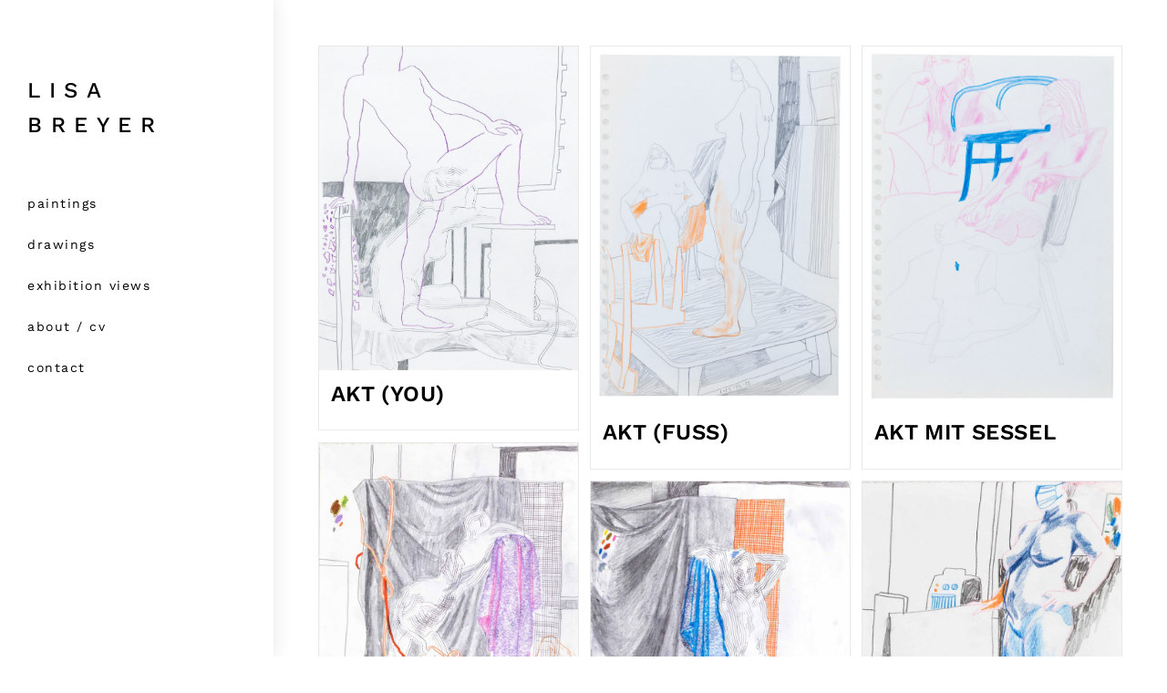

--- FILE ---
content_type: text/html; charset=UTF-8
request_url: https://lisabreyer.com/category/drawing/page/3/
body_size: 13657
content:
<!DOCTYPE html>
<html class="html" lang="de" prefix="og: https://ogp.me/ns#">
<head>
	<meta charset="UTF-8">
	<link rel="profile" href="https://gmpg.org/xfn/11">

		<style>img:is([sizes="auto" i], [sizes^="auto," i]) { contain-intrinsic-size: 3000px 1500px }</style>
	<meta name="viewport" content="width=device-width, initial-scale=1">
<!-- Suchmaschinen-Optimierung durch Rank Math PRO - https://rankmath.com/ -->
<title>drawing Archive | Seite 3 von 8 | Lisa Breyer</title>
<meta name="robots" content="index, follow, max-snippet:-1, max-video-preview:-1, max-image-preview:large"/>
<link rel="canonical" href="https://lisabreyer.com/category/drawing/page/3/" />
<link rel="prev" href="https://lisabreyer.com/category/drawing/page/2/" />
<link rel="next" href="https://lisabreyer.com/category/drawing/page/4/" />
<meta property="og:locale" content="de_DE" />
<meta property="og:type" content="article" />
<meta property="og:title" content="drawing Archive | Seite 3 von 8 | Lisa Breyer" />
<meta property="og:url" content="https://lisabreyer.com/category/drawing/page/3/" />
<meta property="og:site_name" content="Lisa Breyer artist website" />
<meta name="twitter:card" content="summary_large_image" />
<meta name="twitter:title" content="drawing Archive | Seite 3 von 8 | Lisa Breyer" />
<meta name="twitter:label1" content="Beiträge" />
<meta name="twitter:data1" content="71" />
<script type="application/ld+json" class="rank-math-schema">{"@context":"https://schema.org","@graph":[{"@type":"Person","@id":"https://lisabreyer.com/#person","name":"Lisa Breyer","url":"https://lisabreyer.com"},{"@type":"WebSite","@id":"https://lisabreyer.com/#website","url":"https://lisabreyer.com","name":"Lisa Breyer artist website","publisher":{"@id":"https://lisabreyer.com/#person"},"inLanguage":"de"},{"@type":"CollectionPage","@id":"https://lisabreyer.com/category/drawing/page/3/#webpage","url":"https://lisabreyer.com/category/drawing/page/3/","name":"drawing Archive | Seite 3 von 8 | Lisa Breyer","isPartOf":{"@id":"https://lisabreyer.com/#website"},"inLanguage":"de"}]}</script>
<!-- /Rank Math WordPress SEO Plugin -->

<link rel="alternate" type="application/rss+xml" title="Lisa Breyer &raquo; Feed" href="https://lisabreyer.com/feed/" />
<link rel="alternate" type="application/rss+xml" title="Lisa Breyer &raquo; Kommentar-Feed" href="https://lisabreyer.com/comments/feed/" />
<link rel="alternate" type="application/rss+xml" title="Lisa Breyer &raquo; drawing Kategorie-Feed" href="https://lisabreyer.com/category/drawing/feed/" />
<script>
window._wpemojiSettings = {"baseUrl":"https:\/\/s.w.org\/images\/core\/emoji\/16.0.1\/72x72\/","ext":".png","svgUrl":"https:\/\/s.w.org\/images\/core\/emoji\/16.0.1\/svg\/","svgExt":".svg","source":{"concatemoji":"https:\/\/lisabreyer.com\/wp-includes\/js\/wp-emoji-release.min.js?ver=6.8.3"}};
/*! This file is auto-generated */
!function(s,n){var o,i,e;function c(e){try{var t={supportTests:e,timestamp:(new Date).valueOf()};sessionStorage.setItem(o,JSON.stringify(t))}catch(e){}}function p(e,t,n){e.clearRect(0,0,e.canvas.width,e.canvas.height),e.fillText(t,0,0);var t=new Uint32Array(e.getImageData(0,0,e.canvas.width,e.canvas.height).data),a=(e.clearRect(0,0,e.canvas.width,e.canvas.height),e.fillText(n,0,0),new Uint32Array(e.getImageData(0,0,e.canvas.width,e.canvas.height).data));return t.every(function(e,t){return e===a[t]})}function u(e,t){e.clearRect(0,0,e.canvas.width,e.canvas.height),e.fillText(t,0,0);for(var n=e.getImageData(16,16,1,1),a=0;a<n.data.length;a++)if(0!==n.data[a])return!1;return!0}function f(e,t,n,a){switch(t){case"flag":return n(e,"\ud83c\udff3\ufe0f\u200d\u26a7\ufe0f","\ud83c\udff3\ufe0f\u200b\u26a7\ufe0f")?!1:!n(e,"\ud83c\udde8\ud83c\uddf6","\ud83c\udde8\u200b\ud83c\uddf6")&&!n(e,"\ud83c\udff4\udb40\udc67\udb40\udc62\udb40\udc65\udb40\udc6e\udb40\udc67\udb40\udc7f","\ud83c\udff4\u200b\udb40\udc67\u200b\udb40\udc62\u200b\udb40\udc65\u200b\udb40\udc6e\u200b\udb40\udc67\u200b\udb40\udc7f");case"emoji":return!a(e,"\ud83e\udedf")}return!1}function g(e,t,n,a){var r="undefined"!=typeof WorkerGlobalScope&&self instanceof WorkerGlobalScope?new OffscreenCanvas(300,150):s.createElement("canvas"),o=r.getContext("2d",{willReadFrequently:!0}),i=(o.textBaseline="top",o.font="600 32px Arial",{});return e.forEach(function(e){i[e]=t(o,e,n,a)}),i}function t(e){var t=s.createElement("script");t.src=e,t.defer=!0,s.head.appendChild(t)}"undefined"!=typeof Promise&&(o="wpEmojiSettingsSupports",i=["flag","emoji"],n.supports={everything:!0,everythingExceptFlag:!0},e=new Promise(function(e){s.addEventListener("DOMContentLoaded",e,{once:!0})}),new Promise(function(t){var n=function(){try{var e=JSON.parse(sessionStorage.getItem(o));if("object"==typeof e&&"number"==typeof e.timestamp&&(new Date).valueOf()<e.timestamp+604800&&"object"==typeof e.supportTests)return e.supportTests}catch(e){}return null}();if(!n){if("undefined"!=typeof Worker&&"undefined"!=typeof OffscreenCanvas&&"undefined"!=typeof URL&&URL.createObjectURL&&"undefined"!=typeof Blob)try{var e="postMessage("+g.toString()+"("+[JSON.stringify(i),f.toString(),p.toString(),u.toString()].join(",")+"));",a=new Blob([e],{type:"text/javascript"}),r=new Worker(URL.createObjectURL(a),{name:"wpTestEmojiSupports"});return void(r.onmessage=function(e){c(n=e.data),r.terminate(),t(n)})}catch(e){}c(n=g(i,f,p,u))}t(n)}).then(function(e){for(var t in e)n.supports[t]=e[t],n.supports.everything=n.supports.everything&&n.supports[t],"flag"!==t&&(n.supports.everythingExceptFlag=n.supports.everythingExceptFlag&&n.supports[t]);n.supports.everythingExceptFlag=n.supports.everythingExceptFlag&&!n.supports.flag,n.DOMReady=!1,n.readyCallback=function(){n.DOMReady=!0}}).then(function(){return e}).then(function(){var e;n.supports.everything||(n.readyCallback(),(e=n.source||{}).concatemoji?t(e.concatemoji):e.wpemoji&&e.twemoji&&(t(e.twemoji),t(e.wpemoji)))}))}((window,document),window._wpemojiSettings);
</script>
<style id='wp-emoji-styles-inline-css'>

	img.wp-smiley, img.emoji {
		display: inline !important;
		border: none !important;
		box-shadow: none !important;
		height: 1em !important;
		width: 1em !important;
		margin: 0 0.07em !important;
		vertical-align: -0.1em !important;
		background: none !important;
		padding: 0 !important;
	}
</style>
<link rel='stylesheet' id='wp-block-library-css' href='https://lisabreyer.com/wp-includes/css/dist/block-library/style.min.css?ver=6.8.3' media='all' />
<style id='wp-block-library-theme-inline-css'>
.wp-block-audio :where(figcaption){color:#555;font-size:13px;text-align:center}.is-dark-theme .wp-block-audio :where(figcaption){color:#ffffffa6}.wp-block-audio{margin:0 0 1em}.wp-block-code{border:1px solid #ccc;border-radius:4px;font-family:Menlo,Consolas,monaco,monospace;padding:.8em 1em}.wp-block-embed :where(figcaption){color:#555;font-size:13px;text-align:center}.is-dark-theme .wp-block-embed :where(figcaption){color:#ffffffa6}.wp-block-embed{margin:0 0 1em}.blocks-gallery-caption{color:#555;font-size:13px;text-align:center}.is-dark-theme .blocks-gallery-caption{color:#ffffffa6}:root :where(.wp-block-image figcaption){color:#555;font-size:13px;text-align:center}.is-dark-theme :root :where(.wp-block-image figcaption){color:#ffffffa6}.wp-block-image{margin:0 0 1em}.wp-block-pullquote{border-bottom:4px solid;border-top:4px solid;color:currentColor;margin-bottom:1.75em}.wp-block-pullquote cite,.wp-block-pullquote footer,.wp-block-pullquote__citation{color:currentColor;font-size:.8125em;font-style:normal;text-transform:uppercase}.wp-block-quote{border-left:.25em solid;margin:0 0 1.75em;padding-left:1em}.wp-block-quote cite,.wp-block-quote footer{color:currentColor;font-size:.8125em;font-style:normal;position:relative}.wp-block-quote:where(.has-text-align-right){border-left:none;border-right:.25em solid;padding-left:0;padding-right:1em}.wp-block-quote:where(.has-text-align-center){border:none;padding-left:0}.wp-block-quote.is-large,.wp-block-quote.is-style-large,.wp-block-quote:where(.is-style-plain){border:none}.wp-block-search .wp-block-search__label{font-weight:700}.wp-block-search__button{border:1px solid #ccc;padding:.375em .625em}:where(.wp-block-group.has-background){padding:1.25em 2.375em}.wp-block-separator.has-css-opacity{opacity:.4}.wp-block-separator{border:none;border-bottom:2px solid;margin-left:auto;margin-right:auto}.wp-block-separator.has-alpha-channel-opacity{opacity:1}.wp-block-separator:not(.is-style-wide):not(.is-style-dots){width:100px}.wp-block-separator.has-background:not(.is-style-dots){border-bottom:none;height:1px}.wp-block-separator.has-background:not(.is-style-wide):not(.is-style-dots){height:2px}.wp-block-table{margin:0 0 1em}.wp-block-table td,.wp-block-table th{word-break:normal}.wp-block-table :where(figcaption){color:#555;font-size:13px;text-align:center}.is-dark-theme .wp-block-table :where(figcaption){color:#ffffffa6}.wp-block-video :where(figcaption){color:#555;font-size:13px;text-align:center}.is-dark-theme .wp-block-video :where(figcaption){color:#ffffffa6}.wp-block-video{margin:0 0 1em}:root :where(.wp-block-template-part.has-background){margin-bottom:0;margin-top:0;padding:1.25em 2.375em}
</style>
<style id='classic-theme-styles-inline-css'>
/*! This file is auto-generated */
.wp-block-button__link{color:#fff;background-color:#32373c;border-radius:9999px;box-shadow:none;text-decoration:none;padding:calc(.667em + 2px) calc(1.333em + 2px);font-size:1.125em}.wp-block-file__button{background:#32373c;color:#fff;text-decoration:none}
</style>
<link rel='stylesheet' id='visual-portfolio-block-filter-by-category-css' href='https://lisabreyer.com/wp-content/plugins/visual-portfolio/build/gutenberg/blocks/filter-by-category/style.css?ver=1762824255' media='all' />
<link rel='stylesheet' id='visual-portfolio-block-pagination-css' href='https://lisabreyer.com/wp-content/plugins/visual-portfolio/build/gutenberg/blocks/pagination/style.css?ver=1762824255' media='all' />
<link rel='stylesheet' id='visual-portfolio-block-sort-css' href='https://lisabreyer.com/wp-content/plugins/visual-portfolio/build/gutenberg/blocks/sort/style.css?ver=1762824255' media='all' />
<style id='global-styles-inline-css'>
:root{--wp--preset--aspect-ratio--square: 1;--wp--preset--aspect-ratio--4-3: 4/3;--wp--preset--aspect-ratio--3-4: 3/4;--wp--preset--aspect-ratio--3-2: 3/2;--wp--preset--aspect-ratio--2-3: 2/3;--wp--preset--aspect-ratio--16-9: 16/9;--wp--preset--aspect-ratio--9-16: 9/16;--wp--preset--color--black: #000000;--wp--preset--color--cyan-bluish-gray: #abb8c3;--wp--preset--color--white: #ffffff;--wp--preset--color--pale-pink: #f78da7;--wp--preset--color--vivid-red: #cf2e2e;--wp--preset--color--luminous-vivid-orange: #ff6900;--wp--preset--color--luminous-vivid-amber: #fcb900;--wp--preset--color--light-green-cyan: #7bdcb5;--wp--preset--color--vivid-green-cyan: #00d084;--wp--preset--color--pale-cyan-blue: #8ed1fc;--wp--preset--color--vivid-cyan-blue: #0693e3;--wp--preset--color--vivid-purple: #9b51e0;--wp--preset--gradient--vivid-cyan-blue-to-vivid-purple: linear-gradient(135deg,rgba(6,147,227,1) 0%,rgb(155,81,224) 100%);--wp--preset--gradient--light-green-cyan-to-vivid-green-cyan: linear-gradient(135deg,rgb(122,220,180) 0%,rgb(0,208,130) 100%);--wp--preset--gradient--luminous-vivid-amber-to-luminous-vivid-orange: linear-gradient(135deg,rgba(252,185,0,1) 0%,rgba(255,105,0,1) 100%);--wp--preset--gradient--luminous-vivid-orange-to-vivid-red: linear-gradient(135deg,rgba(255,105,0,1) 0%,rgb(207,46,46) 100%);--wp--preset--gradient--very-light-gray-to-cyan-bluish-gray: linear-gradient(135deg,rgb(238,238,238) 0%,rgb(169,184,195) 100%);--wp--preset--gradient--cool-to-warm-spectrum: linear-gradient(135deg,rgb(74,234,220) 0%,rgb(151,120,209) 20%,rgb(207,42,186) 40%,rgb(238,44,130) 60%,rgb(251,105,98) 80%,rgb(254,248,76) 100%);--wp--preset--gradient--blush-light-purple: linear-gradient(135deg,rgb(255,206,236) 0%,rgb(152,150,240) 100%);--wp--preset--gradient--blush-bordeaux: linear-gradient(135deg,rgb(254,205,165) 0%,rgb(254,45,45) 50%,rgb(107,0,62) 100%);--wp--preset--gradient--luminous-dusk: linear-gradient(135deg,rgb(255,203,112) 0%,rgb(199,81,192) 50%,rgb(65,88,208) 100%);--wp--preset--gradient--pale-ocean: linear-gradient(135deg,rgb(255,245,203) 0%,rgb(182,227,212) 50%,rgb(51,167,181) 100%);--wp--preset--gradient--electric-grass: linear-gradient(135deg,rgb(202,248,128) 0%,rgb(113,206,126) 100%);--wp--preset--gradient--midnight: linear-gradient(135deg,rgb(2,3,129) 0%,rgb(40,116,252) 100%);--wp--preset--font-size--small: 13px;--wp--preset--font-size--medium: 20px;--wp--preset--font-size--large: 36px;--wp--preset--font-size--x-large: 42px;--wp--preset--spacing--20: 0.44rem;--wp--preset--spacing--30: 0.67rem;--wp--preset--spacing--40: 1rem;--wp--preset--spacing--50: 1.5rem;--wp--preset--spacing--60: 2.25rem;--wp--preset--spacing--70: 3.38rem;--wp--preset--spacing--80: 5.06rem;--wp--preset--shadow--natural: 6px 6px 9px rgba(0, 0, 0, 0.2);--wp--preset--shadow--deep: 12px 12px 50px rgba(0, 0, 0, 0.4);--wp--preset--shadow--sharp: 6px 6px 0px rgba(0, 0, 0, 0.2);--wp--preset--shadow--outlined: 6px 6px 0px -3px rgba(255, 255, 255, 1), 6px 6px rgba(0, 0, 0, 1);--wp--preset--shadow--crisp: 6px 6px 0px rgba(0, 0, 0, 1);}:where(.is-layout-flex){gap: 0.5em;}:where(.is-layout-grid){gap: 0.5em;}body .is-layout-flex{display: flex;}.is-layout-flex{flex-wrap: wrap;align-items: center;}.is-layout-flex > :is(*, div){margin: 0;}body .is-layout-grid{display: grid;}.is-layout-grid > :is(*, div){margin: 0;}:where(.wp-block-columns.is-layout-flex){gap: 2em;}:where(.wp-block-columns.is-layout-grid){gap: 2em;}:where(.wp-block-post-template.is-layout-flex){gap: 1.25em;}:where(.wp-block-post-template.is-layout-grid){gap: 1.25em;}.has-black-color{color: var(--wp--preset--color--black) !important;}.has-cyan-bluish-gray-color{color: var(--wp--preset--color--cyan-bluish-gray) !important;}.has-white-color{color: var(--wp--preset--color--white) !important;}.has-pale-pink-color{color: var(--wp--preset--color--pale-pink) !important;}.has-vivid-red-color{color: var(--wp--preset--color--vivid-red) !important;}.has-luminous-vivid-orange-color{color: var(--wp--preset--color--luminous-vivid-orange) !important;}.has-luminous-vivid-amber-color{color: var(--wp--preset--color--luminous-vivid-amber) !important;}.has-light-green-cyan-color{color: var(--wp--preset--color--light-green-cyan) !important;}.has-vivid-green-cyan-color{color: var(--wp--preset--color--vivid-green-cyan) !important;}.has-pale-cyan-blue-color{color: var(--wp--preset--color--pale-cyan-blue) !important;}.has-vivid-cyan-blue-color{color: var(--wp--preset--color--vivid-cyan-blue) !important;}.has-vivid-purple-color{color: var(--wp--preset--color--vivid-purple) !important;}.has-black-background-color{background-color: var(--wp--preset--color--black) !important;}.has-cyan-bluish-gray-background-color{background-color: var(--wp--preset--color--cyan-bluish-gray) !important;}.has-white-background-color{background-color: var(--wp--preset--color--white) !important;}.has-pale-pink-background-color{background-color: var(--wp--preset--color--pale-pink) !important;}.has-vivid-red-background-color{background-color: var(--wp--preset--color--vivid-red) !important;}.has-luminous-vivid-orange-background-color{background-color: var(--wp--preset--color--luminous-vivid-orange) !important;}.has-luminous-vivid-amber-background-color{background-color: var(--wp--preset--color--luminous-vivid-amber) !important;}.has-light-green-cyan-background-color{background-color: var(--wp--preset--color--light-green-cyan) !important;}.has-vivid-green-cyan-background-color{background-color: var(--wp--preset--color--vivid-green-cyan) !important;}.has-pale-cyan-blue-background-color{background-color: var(--wp--preset--color--pale-cyan-blue) !important;}.has-vivid-cyan-blue-background-color{background-color: var(--wp--preset--color--vivid-cyan-blue) !important;}.has-vivid-purple-background-color{background-color: var(--wp--preset--color--vivid-purple) !important;}.has-black-border-color{border-color: var(--wp--preset--color--black) !important;}.has-cyan-bluish-gray-border-color{border-color: var(--wp--preset--color--cyan-bluish-gray) !important;}.has-white-border-color{border-color: var(--wp--preset--color--white) !important;}.has-pale-pink-border-color{border-color: var(--wp--preset--color--pale-pink) !important;}.has-vivid-red-border-color{border-color: var(--wp--preset--color--vivid-red) !important;}.has-luminous-vivid-orange-border-color{border-color: var(--wp--preset--color--luminous-vivid-orange) !important;}.has-luminous-vivid-amber-border-color{border-color: var(--wp--preset--color--luminous-vivid-amber) !important;}.has-light-green-cyan-border-color{border-color: var(--wp--preset--color--light-green-cyan) !important;}.has-vivid-green-cyan-border-color{border-color: var(--wp--preset--color--vivid-green-cyan) !important;}.has-pale-cyan-blue-border-color{border-color: var(--wp--preset--color--pale-cyan-blue) !important;}.has-vivid-cyan-blue-border-color{border-color: var(--wp--preset--color--vivid-cyan-blue) !important;}.has-vivid-purple-border-color{border-color: var(--wp--preset--color--vivid-purple) !important;}.has-vivid-cyan-blue-to-vivid-purple-gradient-background{background: var(--wp--preset--gradient--vivid-cyan-blue-to-vivid-purple) !important;}.has-light-green-cyan-to-vivid-green-cyan-gradient-background{background: var(--wp--preset--gradient--light-green-cyan-to-vivid-green-cyan) !important;}.has-luminous-vivid-amber-to-luminous-vivid-orange-gradient-background{background: var(--wp--preset--gradient--luminous-vivid-amber-to-luminous-vivid-orange) !important;}.has-luminous-vivid-orange-to-vivid-red-gradient-background{background: var(--wp--preset--gradient--luminous-vivid-orange-to-vivid-red) !important;}.has-very-light-gray-to-cyan-bluish-gray-gradient-background{background: var(--wp--preset--gradient--very-light-gray-to-cyan-bluish-gray) !important;}.has-cool-to-warm-spectrum-gradient-background{background: var(--wp--preset--gradient--cool-to-warm-spectrum) !important;}.has-blush-light-purple-gradient-background{background: var(--wp--preset--gradient--blush-light-purple) !important;}.has-blush-bordeaux-gradient-background{background: var(--wp--preset--gradient--blush-bordeaux) !important;}.has-luminous-dusk-gradient-background{background: var(--wp--preset--gradient--luminous-dusk) !important;}.has-pale-ocean-gradient-background{background: var(--wp--preset--gradient--pale-ocean) !important;}.has-electric-grass-gradient-background{background: var(--wp--preset--gradient--electric-grass) !important;}.has-midnight-gradient-background{background: var(--wp--preset--gradient--midnight) !important;}.has-small-font-size{font-size: var(--wp--preset--font-size--small) !important;}.has-medium-font-size{font-size: var(--wp--preset--font-size--medium) !important;}.has-large-font-size{font-size: var(--wp--preset--font-size--large) !important;}.has-x-large-font-size{font-size: var(--wp--preset--font-size--x-large) !important;}
:where(.wp-block-post-template.is-layout-flex){gap: 1.25em;}:where(.wp-block-post-template.is-layout-grid){gap: 1.25em;}
:where(.wp-block-columns.is-layout-flex){gap: 2em;}:where(.wp-block-columns.is-layout-grid){gap: 2em;}
:root :where(.wp-block-pullquote){font-size: 1.5em;line-height: 1.6;}
:where(.wp-block-visual-portfolio-loop.is-layout-flex){gap: 1.25em;}:where(.wp-block-visual-portfolio-loop.is-layout-grid){gap: 1.25em;}
</style>
<link rel='stylesheet' id='font-awesome-css' href='https://lisabreyer.com/wp-content/themes/oceanwp/assets/fonts/fontawesome/css/all.min.css?ver=6.7.2' media='all' />
<link rel='stylesheet' id='simple-line-icons-css' href='https://lisabreyer.com/wp-content/themes/oceanwp/assets/css/third/simple-line-icons.min.css?ver=2.4.0' media='all' />
<link rel='stylesheet' id='oceanwp-style-css' href='https://lisabreyer.com/wp-content/themes/oceanwp/assets/css/style.min.css?ver=4.1.1' media='all' />
<link rel='stylesheet' id='oceanwp-hamburgers-css' href='https://lisabreyer.com/wp-content/themes/oceanwp/assets/css/third/hamburgers/hamburgers.min.css?ver=4.1.1' media='all' />
<link rel='stylesheet' id='oceanwp-3dx-css' href='https://lisabreyer.com/wp-content/themes/oceanwp/assets/css/third/hamburgers/types/3dx.css?ver=4.1.1' media='all' />
<link rel='stylesheet' id='oceanwp-spin-css' href='https://lisabreyer.com/wp-content/themes/oceanwp/assets/css/third/hamburgers/types/spin.css?ver=4.1.1' media='all' />
<link rel='stylesheet' id='ow-perfect-scrollbar-css' href='https://lisabreyer.com/wp-content/themes/oceanwp/assets/css/third/perfect-scrollbar.css?ver=1.5.0' media='all' />
<link rel='stylesheet' id='oceanwp-google-font-work-sans-css' href='https://lisabreyer.com/wp-content/uploads/oceanwp-webfonts-css/dac5c43b39d8b7d8e742d9daa784ab28.css?ver=6.8.3' media='all' />
<link rel='stylesheet' id='oe-widgets-style-css' href='https://lisabreyer.com/wp-content/plugins/ocean-extra/assets/css/widgets.css?ver=6.8.3' media='all' />
<link rel='stylesheet' id='oceanwp-custom-css' href='https://lisabreyer.com/wp-content/uploads/oceanwp/custom-style.css?ver=6.8.3' media='all' />
<link rel='stylesheet' id='embed-google-fonts-open-sans-css' href='https://lisabreyer.com/wp-content/embed-google-fonts/open-sans/_font.css?ver=local-2026-01' media='all' />
<link rel='stylesheet' id='embed-google-fonts-noto-serif-css' href='https://lisabreyer.com/wp-content/embed-google-fonts/noto-serif/_font.css?ver=local-2026-01' media='all' />
<script src="https://lisabreyer.com/wp-includes/js/jquery/jquery.min.js?ver=3.7.1" id="jquery-core-js"></script>
<script src="https://lisabreyer.com/wp-includes/js/jquery/jquery-migrate.min.js?ver=3.4.1" id="jquery-migrate-js"></script>
<link rel="https://api.w.org/" href="https://lisabreyer.com/wp-json/" /><link rel="alternate" title="JSON" type="application/json" href="https://lisabreyer.com/wp-json/wp/v2/categories/24" /><link rel="EditURI" type="application/rsd+xml" title="RSD" href="https://lisabreyer.com/xmlrpc.php?rsd" />
<meta name="generator" content="WordPress 6.8.3" />
<script type='text/javascript'>
/* <![CDATA[ */
var VPData = {"version":"3.4.1","pro":false,"__":{"couldnt_retrieve_vp":"Couldn't retrieve Visual Portfolio ID.","pswp_close":"Close (Esc)","pswp_share":"Share","pswp_fs":"Toggle fullscreen","pswp_zoom":"Zoom in\/out","pswp_prev":"Previous (arrow left)","pswp_next":"Next (arrow right)","pswp_share_fb":"Share on Facebook","pswp_share_tw":"Tweet","pswp_share_x":"X","pswp_share_pin":"Pin it","pswp_download":"Download","fancybox_close":"Close","fancybox_next":"Next","fancybox_prev":"Previous","fancybox_error":"The requested content cannot be loaded. <br \/> Please try again later.","fancybox_play_start":"Start slideshow","fancybox_play_stop":"Pause slideshow","fancybox_full_screen":"Full screen","fancybox_thumbs":"Thumbnails","fancybox_download":"Download","fancybox_share":"Share","fancybox_zoom":"Zoom"},"settingsPopupGallery":{"enable_on_wordpress_images":false,"vendor":"photoswipe","deep_linking":false,"deep_linking_url_to_share_images":false,"show_arrows":true,"show_counter":true,"show_zoom_button":true,"show_fullscreen_button":false,"show_share_button":false,"show_close_button":true,"show_thumbs":true,"show_download_button":false,"show_slideshow":false,"click_to_zoom":true,"restore_focus":true},"screenSizes":[320,576,768,992,1200]};
/* ]]> */
</script>
		<noscript>
			<style type="text/css">
				.vp-portfolio__preloader-wrap{display:none}.vp-portfolio__filter-wrap,.vp-portfolio__items-wrap,.vp-portfolio__pagination-wrap,.vp-portfolio__sort-wrap{opacity:1;visibility:visible}.vp-portfolio__item .vp-portfolio__item-img noscript+img,.vp-portfolio__thumbnails-wrap{display:none}
			</style>
		</noscript>
		<!-- Analytics by WP Statistics - https://wp-statistics.com -->
<meta name="generator" content="Elementor 3.34.1; features: additional_custom_breakpoints; settings: css_print_method-external, google_font-enabled, font_display-auto">
			<style>
				.e-con.e-parent:nth-of-type(n+4):not(.e-lazyloaded):not(.e-no-lazyload),
				.e-con.e-parent:nth-of-type(n+4):not(.e-lazyloaded):not(.e-no-lazyload) * {
					background-image: none !important;
				}
				@media screen and (max-height: 1024px) {
					.e-con.e-parent:nth-of-type(n+3):not(.e-lazyloaded):not(.e-no-lazyload),
					.e-con.e-parent:nth-of-type(n+3):not(.e-lazyloaded):not(.e-no-lazyload) * {
						background-image: none !important;
					}
				}
				@media screen and (max-height: 640px) {
					.e-con.e-parent:nth-of-type(n+2):not(.e-lazyloaded):not(.e-no-lazyload),
					.e-con.e-parent:nth-of-type(n+2):not(.e-lazyloaded):not(.e-no-lazyload) * {
						background-image: none !important;
					}
				}
			</style>
					<style type="text/css">
			/* If html does not have either class, do not show lazy loaded images. */
			html:not(.vp-lazyload-enabled):not(.js) .vp-lazyload {
				display: none;
			}
		</style>
		<script>
			document.documentElement.classList.add(
				'vp-lazyload-enabled'
			);
		</script>
		<script id="google_gtagjs" src="https://www.googletagmanager.com/gtag/js?id=G-LBCVF14G2J" async></script>
<script id="google_gtagjs-inline">
window.dataLayer = window.dataLayer || [];function gtag(){dataLayer.push(arguments);}gtag('js', new Date());gtag('config', 'G-LBCVF14G2J', {} );
</script>
<link rel="icon" href="https://lisabreyer.com/wp-content/uploads/2025/10/Element-6_120.png" sizes="32x32" />
<link rel="icon" href="https://lisabreyer.com/wp-content/uploads/2025/10/Element-6_120.png" sizes="192x192" />
<link rel="apple-touch-icon" href="https://lisabreyer.com/wp-content/uploads/2025/10/Element-6_120.png" />
<meta name="msapplication-TileImage" content="https://lisabreyer.com/wp-content/uploads/2025/10/Element-6_120.png" />
</head>

<body class="archive paged category category-drawing category-24 wp-embed-responsive paged-3 category-paged-3 wp-theme-oceanwp oceanwp-theme fullscreen-mobile vertical-header-style left-header no-header-border default-breakpoint content-full-width content-max-width page-header-disabled has-blog-grid has-fixed-footer elementor-default elementor-kit-437" itemscope="itemscope" itemtype="https://schema.org/Blog">

			<script>
			(function($) {
				if (!$) {
					return;
				}

				// Previously we added this code on Elementor pages only,
				// but sometimes Lightbox enabled globally and it still conflicting with our galleries.
				// if (!$('.elementor-page').length) {
				//     return;
				// }

				function addDataAttribute($items) {
					$items.find('.vp-portfolio__item a:not([data-elementor-open-lightbox])').each(function () {
						if (/\.(png|jpe?g|gif|svg|webp)(\?.*)?$/i.test(this.href)) {
							this.dataset.elementorOpenLightbox = 'no';
						}
					});
				}

				$(document).on('init.vpf', function(event, vpObject) {
					if ('vpf' !== event.namespace) {
						return;
					}

					addDataAttribute(vpObject.$item);
				});
				$(document).on('addItems.vpf', function(event, vpObject, $items) {
					if ('vpf' !== event.namespace) {
						return;
					}

					addDataAttribute($items);
				});
			})(window.jQuery);
		</script>
		
	
	<div id="outer-wrap" class="site clr">

		<a class="skip-link screen-reader-text" href="#main">Zum Inhalt springen</a>

		
		<div id="wrap" class="clr">

			
			
<header id="site-header" class="vertical-header has-shadow vh-left-logo clr" data-height="0" itemscope="itemscope" itemtype="https://schema.org/WPHeader" role="banner">

	
		

<div id="site-header-inner" class="clr container">

	

<div id="site-logo" class="clr" itemscope itemtype="https://schema.org/Brand" >

	
	<div id="site-logo-inner" class="clr">

						<a href="https://lisabreyer.com/" rel="home" class="site-title site-logo-text" >Lisa Breyer</a>
				
	</div><!-- #site-logo-inner -->

	
	
</div><!-- #site-logo -->


	
					<div id="site-navigation-wrap" class="clr">
			
			
			
			<nav id="site-navigation" class="navigation main-navigation clr" itemscope="itemscope" itemtype="https://schema.org/SiteNavigationElement" role="navigation" >

				<ul id="menu-main" class="main-menu dropdown-menu"><li id="menu-item-1570" class="menu-item menu-item-type-post_type menu-item-object-page menu-item-1570"><a href="https://lisabreyer.com/paintings/" class="menu-link"><span class="text-wrap">paintings</span></a></li><li id="menu-item-531" class="menu-item menu-item-type-post_type menu-item-object-page menu-item-531"><a href="https://lisabreyer.com/drawings/" class="menu-link"><span class="text-wrap">drawings</span></a></li><li id="menu-item-1302" class="menu-item menu-item-type-post_type menu-item-object-page menu-item-1302"><a href="https://lisabreyer.com/exhibition-views/" class="menu-link"><span class="text-wrap">exhibition views</span></a></li><li id="menu-item-14" class="menu-item menu-item-type-post_type menu-item-object-page menu-item-14"><a href="https://lisabreyer.com/about/" class="menu-link"><span class="text-wrap">about / cv</span></a></li><li id="menu-item-2906" class="menu-item menu-item-type-post_type menu-item-object-page menu-item-2906"><a href="https://lisabreyer.com/contact/" class="menu-link"><span class="text-wrap">contact</span></a></li></ul>
			</nav><!-- #site-navigation -->

			
			
					</div><!-- #site-navigation-wrap -->
			
		
	
		
		
		
		
	
	
	<div class="oceanwp-mobile-menu-icon clr mobile-right">

		
		
		
		<a href="https://lisabreyer.com/#mobile-menu-toggle" class="mobile-menu"  aria-label="Mobiles Menü">
							<div class="hamburger hamburger--3dx" aria-expanded="false" role="navigation">
					<div class="hamburger-box">
						<div class="hamburger-inner"></div>
					</div>
				</div>
						</a>

		
		
		
	</div><!-- #oceanwp-mobile-menu-navbar -->

	

	
<a href="https://lisabreyer.com/#vertical-header-toggle" class="vertical-toggle"><span class="screen-reader-text">Schalte den Button um, um das Menü aus- oder einzuklappen</span>
	<div class="hamburger hamburger--spin" >
		<div class="hamburger-box">
			<div class="hamburger-inner"></div>
		</div>
	</div>
</a>

</div>



		
		
</header><!-- #site-header -->


			
			<main id="main" class="site-main clr"  role="main">

				
	
	<div id="content-wrap" class="container clr">

		
		<div id="primary" class="content-area clr">

			
			<div id="content" class="site-content clr">

				
										<div id="blog-entries" class="entries clr oceanwp-row blog-masonry-grid">

							
							
								
								
	<article id="post-1178" class="blog-entry clr isotope-entry col span_1_of_3 col-1 grid-entry post-1178 post type-post status-publish format-standard has-post-thumbnail hentry category-paper category-36 category-akt category-drawing entry has-media">

		<div class="blog-entry-inner clr">

			
<div class="thumbnail">

	<a href="https://lisabreyer.com/akt-you/" class="thumbnail-link">

		<img fetchpriority="high" width="819" height="1024" src="https://lisabreyer.com/wp-content/uploads/2021/11/Akt-You-42x29cm-Drawing-2021-Lisa-Breyer_web-819x1024.jpg" class="attachment-large size-large wp-post-image" alt="Mehr über den Artikel erfahren Akt (You)" itemprop="image" decoding="async" srcset="https://lisabreyer.com/wp-content/uploads/2021/11/Akt-You-42x29cm-Drawing-2021-Lisa-Breyer_web-819x1024.jpg 819w, https://lisabreyer.com/wp-content/uploads/2021/11/Akt-You-42x29cm-Drawing-2021-Lisa-Breyer_web-240x300.jpg 240w, https://lisabreyer.com/wp-content/uploads/2021/11/Akt-You-42x29cm-Drawing-2021-Lisa-Breyer_web-768x960.jpg 768w, https://lisabreyer.com/wp-content/uploads/2021/11/Akt-You-42x29cm-Drawing-2021-Lisa-Breyer_web-1229x1536.jpg 1229w, https://lisabreyer.com/wp-content/uploads/2021/11/Akt-You-42x29cm-Drawing-2021-Lisa-Breyer_web-800x1000.jpg 800w, https://lisabreyer.com/wp-content/uploads/2021/11/Akt-You-42x29cm-Drawing-2021-Lisa-Breyer_web-500x625.jpg 500w, https://lisabreyer.com/wp-content/uploads/2021/11/Akt-You-42x29cm-Drawing-2021-Lisa-Breyer_web.jpg 1300w" sizes="(max-width: 819px) 100vw, 819px" />			<span class="overlay"></span>
			
	</a>

	
</div><!-- .thumbnail -->


<header class="blog-entry-header clr">
	<h2 class="blog-entry-title entry-title">
		<a href="https://lisabreyer.com/akt-you/"  rel="bookmark">Akt (You)</a>
	</h2><!-- .blog-entry-title -->
</header><!-- .blog-entry-header -->


			
		</div><!-- .blog-entry-inner -->

	</article><!-- #post-## -->

	
								
							
								
								
	<article id="post-1175" class="blog-entry clr isotope-entry col span_1_of_3 col-2 grid-entry post-1175 post type-post status-publish format-standard has-post-thumbnail hentry category-paper category-36 category-akt category-drawing entry has-media">

		<div class="blog-entry-inner clr">

			
<div class="thumbnail">

	<a href="https://lisabreyer.com/akt-fuss/" class="thumbnail-link">

		<img width="731" height="1024" src="https://lisabreyer.com/wp-content/uploads/2021/11/Akt-Fuss-29x20cm-2021-Lisa-Breyer_web-731x1024.jpg" class="attachment-large size-large wp-post-image" alt="Mehr über den Artikel erfahren Akt (Fuß)" itemprop="image" decoding="async" srcset="https://lisabreyer.com/wp-content/uploads/2021/11/Akt-Fuss-29x20cm-2021-Lisa-Breyer_web-731x1024.jpg 731w, https://lisabreyer.com/wp-content/uploads/2021/11/Akt-Fuss-29x20cm-2021-Lisa-Breyer_web-214x300.jpg 214w, https://lisabreyer.com/wp-content/uploads/2021/11/Akt-Fuss-29x20cm-2021-Lisa-Breyer_web-768x1076.jpg 768w, https://lisabreyer.com/wp-content/uploads/2021/11/Akt-Fuss-29x20cm-2021-Lisa-Breyer_web-1097x1536.jpg 1097w, https://lisabreyer.com/wp-content/uploads/2021/11/Akt-Fuss-29x20cm-2021-Lisa-Breyer_web-800x1120.jpg 800w, https://lisabreyer.com/wp-content/uploads/2021/11/Akt-Fuss-29x20cm-2021-Lisa-Breyer_web-500x700.jpg 500w, https://lisabreyer.com/wp-content/uploads/2021/11/Akt-Fuss-29x20cm-2021-Lisa-Breyer_web.jpg 1371w" sizes="(max-width: 731px) 100vw, 731px" />			<span class="overlay"></span>
			
	</a>

	
</div><!-- .thumbnail -->


<header class="blog-entry-header clr">
	<h2 class="blog-entry-title entry-title">
		<a href="https://lisabreyer.com/akt-fuss/"  rel="bookmark">Akt (Fuß)</a>
	</h2><!-- .blog-entry-title -->
</header><!-- .blog-entry-header -->


			
		</div><!-- .blog-entry-inner -->

	</article><!-- #post-## -->

	
								
							
								
								
	<article id="post-1171" class="blog-entry clr isotope-entry col span_1_of_3 col-3 grid-entry post-1171 post type-post status-publish format-standard has-post-thumbnail hentry category-paper category-36 category-akt category-drawing entry has-media">

		<div class="blog-entry-inner clr">

			
<div class="thumbnail">

	<a href="https://lisabreyer.com/akt-mit-sessel-2/" class="thumbnail-link">

		<img width="731" height="1024" src="https://lisabreyer.com/wp-content/uploads/2021/11/Akt-mit-Sessel-29x20cm-2021-Lisa-Breyer_web-731x1024.jpg" class="attachment-large size-large wp-post-image" alt="Mehr über den Artikel erfahren Akt mit Sessel" itemprop="image" decoding="async" srcset="https://lisabreyer.com/wp-content/uploads/2021/11/Akt-mit-Sessel-29x20cm-2021-Lisa-Breyer_web-731x1024.jpg 731w, https://lisabreyer.com/wp-content/uploads/2021/11/Akt-mit-Sessel-29x20cm-2021-Lisa-Breyer_web-214x300.jpg 214w, https://lisabreyer.com/wp-content/uploads/2021/11/Akt-mit-Sessel-29x20cm-2021-Lisa-Breyer_web-768x1076.jpg 768w, https://lisabreyer.com/wp-content/uploads/2021/11/Akt-mit-Sessel-29x20cm-2021-Lisa-Breyer_web-1097x1536.jpg 1097w, https://lisabreyer.com/wp-content/uploads/2021/11/Akt-mit-Sessel-29x20cm-2021-Lisa-Breyer_web-800x1120.jpg 800w, https://lisabreyer.com/wp-content/uploads/2021/11/Akt-mit-Sessel-29x20cm-2021-Lisa-Breyer_web-500x700.jpg 500w, https://lisabreyer.com/wp-content/uploads/2021/11/Akt-mit-Sessel-29x20cm-2021-Lisa-Breyer_web.jpg 1371w" sizes="(max-width: 731px) 100vw, 731px" />			<span class="overlay"></span>
			
	</a>

	
</div><!-- .thumbnail -->


<header class="blog-entry-header clr">
	<h2 class="blog-entry-title entry-title">
		<a href="https://lisabreyer.com/akt-mit-sessel-2/"  rel="bookmark">Akt mit Sessel</a>
	</h2><!-- .blog-entry-title -->
</header><!-- .blog-entry-header -->


			
		</div><!-- .blog-entry-inner -->

	</article><!-- #post-## -->

	
								
							
								
								
	<article id="post-1471" class="blog-entry clr isotope-entry col span_1_of_3 col-4 grid-entry post-1471 post type-post status-publish format-standard has-post-thumbnail hentry category-paper category-36 category-akt category-drawing entry has-media">

		<div class="blog-entry-inner clr">

			
<div class="thumbnail">

	<a href="https://lisabreyer.com/akt-mit-vorhang/" class="thumbnail-link">

		<img loading="lazy" width="721" height="1024" src="https://lisabreyer.com/wp-content/uploads/2022/10/Akt-mit-Vorhang-2021-42x29cm-Lisa-Breyer_web-721x1024.jpg" class="attachment-large size-large wp-post-image" alt="Mehr über den Artikel erfahren Akt mit Vorhang" itemprop="image" decoding="async" srcset="https://lisabreyer.com/wp-content/uploads/2022/10/Akt-mit-Vorhang-2021-42x29cm-Lisa-Breyer_web-721x1024.jpg 721w, https://lisabreyer.com/wp-content/uploads/2022/10/Akt-mit-Vorhang-2021-42x29cm-Lisa-Breyer_web-211x300.jpg 211w, https://lisabreyer.com/wp-content/uploads/2022/10/Akt-mit-Vorhang-2021-42x29cm-Lisa-Breyer_web-768x1091.jpg 768w, https://lisabreyer.com/wp-content/uploads/2022/10/Akt-mit-Vorhang-2021-42x29cm-Lisa-Breyer_web-1081x1536.jpg 1081w, https://lisabreyer.com/wp-content/uploads/2022/10/Akt-mit-Vorhang-2021-42x29cm-Lisa-Breyer_web-800x1136.jpg 800w, https://lisabreyer.com/wp-content/uploads/2022/10/Akt-mit-Vorhang-2021-42x29cm-Lisa-Breyer_web-500x710.jpg 500w, https://lisabreyer.com/wp-content/uploads/2022/10/Akt-mit-Vorhang-2021-42x29cm-Lisa-Breyer_web.jpg 1308w" sizes="(max-width: 721px) 100vw, 721px" />			<span class="overlay"></span>
			
	</a>

	
</div><!-- .thumbnail -->


<header class="blog-entry-header clr">
	<h2 class="blog-entry-title entry-title">
		<a href="https://lisabreyer.com/akt-mit-vorhang/"  rel="bookmark">Akt mit Vorhang</a>
	</h2><!-- .blog-entry-title -->
</header><!-- .blog-entry-header -->


			
		</div><!-- .blog-entry-inner -->

	</article><!-- #post-## -->

	
								
							
								
								
	<article id="post-1456" class="blog-entry clr isotope-entry col span_1_of_3 col-5 grid-entry post-1456 post type-post status-publish format-standard has-post-thumbnail hentry category-paper category-36 category-akt category-drawing entry has-media">

		<div class="blog-entry-inner clr">

			
<div class="thumbnail">

	<a href="https://lisabreyer.com/akt-mit-vorhang-2/" class="thumbnail-link">

		<img loading="lazy" width="720" height="1024" src="https://lisabreyer.com/wp-content/uploads/2022/10/Akt-mit-Vorhang-2-2021-42x29cm-Lisa-Breyer_web-720x1024.jpg" class="attachment-large size-large wp-post-image" alt="Mehr über den Artikel erfahren Akt mit Vorhang 2" itemprop="image" decoding="async" srcset="https://lisabreyer.com/wp-content/uploads/2022/10/Akt-mit-Vorhang-2-2021-42x29cm-Lisa-Breyer_web-720x1024.jpg 720w, https://lisabreyer.com/wp-content/uploads/2022/10/Akt-mit-Vorhang-2-2021-42x29cm-Lisa-Breyer_web-211x300.jpg 211w, https://lisabreyer.com/wp-content/uploads/2022/10/Akt-mit-Vorhang-2-2021-42x29cm-Lisa-Breyer_web-768x1093.jpg 768w, https://lisabreyer.com/wp-content/uploads/2022/10/Akt-mit-Vorhang-2-2021-42x29cm-Lisa-Breyer_web-1079x1536.jpg 1079w, https://lisabreyer.com/wp-content/uploads/2022/10/Akt-mit-Vorhang-2-2021-42x29cm-Lisa-Breyer_web-800x1138.jpg 800w, https://lisabreyer.com/wp-content/uploads/2022/10/Akt-mit-Vorhang-2-2021-42x29cm-Lisa-Breyer_web-500x711.jpg 500w, https://lisabreyer.com/wp-content/uploads/2022/10/Akt-mit-Vorhang-2-2021-42x29cm-Lisa-Breyer_web.jpg 1298w" sizes="(max-width: 720px) 100vw, 720px" />			<span class="overlay"></span>
			
	</a>

	
</div><!-- .thumbnail -->


<header class="blog-entry-header clr">
	<h2 class="blog-entry-title entry-title">
		<a href="https://lisabreyer.com/akt-mit-vorhang-2/"  rel="bookmark">Akt mit Vorhang 2</a>
	</h2><!-- .blog-entry-title -->
</header><!-- .blog-entry-header -->


			
		</div><!-- .blog-entry-inner -->

	</article><!-- #post-## -->

	
								
							
								
								
	<article id="post-1451" class="blog-entry clr isotope-entry col span_1_of_3 col-6 grid-entry post-1451 post type-post status-publish format-standard has-post-thumbnail hentry category-paper category-36 category-akt category-drawing entry has-media">

		<div class="blog-entry-inner clr">

			
<div class="thumbnail">

	<a href="https://lisabreyer.com/akt-heute/" class="thumbnail-link">

		<img loading="lazy" width="721" height="1024" src="https://lisabreyer.com/wp-content/uploads/2022/10/Akt-heute-2020-drawing-colored-pencil-on-paper-42x29-Lisa-Breyer-721x1024.jpg" class="attachment-large size-large wp-post-image" alt="Mehr über den Artikel erfahren Akt (heute)" itemprop="image" decoding="async" srcset="https://lisabreyer.com/wp-content/uploads/2022/10/Akt-heute-2020-drawing-colored-pencil-on-paper-42x29-Lisa-Breyer-721x1024.jpg 721w, https://lisabreyer.com/wp-content/uploads/2022/10/Akt-heute-2020-drawing-colored-pencil-on-paper-42x29-Lisa-Breyer-211x300.jpg 211w, https://lisabreyer.com/wp-content/uploads/2022/10/Akt-heute-2020-drawing-colored-pencil-on-paper-42x29-Lisa-Breyer-768x1091.jpg 768w, https://lisabreyer.com/wp-content/uploads/2022/10/Akt-heute-2020-drawing-colored-pencil-on-paper-42x29-Lisa-Breyer-1081x1536.jpg 1081w, https://lisabreyer.com/wp-content/uploads/2022/10/Akt-heute-2020-drawing-colored-pencil-on-paper-42x29-Lisa-Breyer-800x1136.jpg 800w, https://lisabreyer.com/wp-content/uploads/2022/10/Akt-heute-2020-drawing-colored-pencil-on-paper-42x29-Lisa-Breyer-500x710.jpg 500w, https://lisabreyer.com/wp-content/uploads/2022/10/Akt-heute-2020-drawing-colored-pencil-on-paper-42x29-Lisa-Breyer.jpg 1282w" sizes="(max-width: 721px) 100vw, 721px" />			<span class="overlay"></span>
			
	</a>

	
</div><!-- .thumbnail -->


<header class="blog-entry-header clr">
	<h2 class="blog-entry-title entry-title">
		<a href="https://lisabreyer.com/akt-heute/"  rel="bookmark">Akt (heute)</a>
	</h2><!-- .blog-entry-title -->
</header><!-- .blog-entry-header -->


			
		</div><!-- .blog-entry-inner -->

	</article><!-- #post-## -->

	
								
							
								
								
	<article id="post-1118" class="blog-entry clr isotope-entry col span_1_of_3 col-7 grid-entry post-1118 post type-post status-publish format-standard has-post-thumbnail hentry category-paper category-36 category-akt category-drawing entry has-media">

		<div class="blog-entry-inner clr">

			
<div class="thumbnail">

	<a href="https://lisabreyer.com/schoepfung-zwei-kelche/" class="thumbnail-link">

		<img loading="lazy" width="712" height="1024" src="https://lisabreyer.com/wp-content/uploads/2021/08/creation-2021-42x29-Lisa-Breyer_web-712x1024.jpg" class="attachment-large size-large wp-post-image" alt="Mehr über den Artikel erfahren Schöpfung (zwei Kelche)" itemprop="image" decoding="async" srcset="https://lisabreyer.com/wp-content/uploads/2021/08/creation-2021-42x29-Lisa-Breyer_web-712x1024.jpg 712w, https://lisabreyer.com/wp-content/uploads/2021/08/creation-2021-42x29-Lisa-Breyer_web-209x300.jpg 209w, https://lisabreyer.com/wp-content/uploads/2021/08/creation-2021-42x29-Lisa-Breyer_web-768x1104.jpg 768w, https://lisabreyer.com/wp-content/uploads/2021/08/creation-2021-42x29-Lisa-Breyer_web-1068x1536.jpg 1068w, https://lisabreyer.com/wp-content/uploads/2021/08/creation-2021-42x29-Lisa-Breyer_web-1424x2048.jpg 1424w, https://lisabreyer.com/wp-content/uploads/2021/08/creation-2021-42x29-Lisa-Breyer_web-800x1150.jpg 800w, https://lisabreyer.com/wp-content/uploads/2021/08/creation-2021-42x29-Lisa-Breyer_web-1400x2013.jpg 1400w, https://lisabreyer.com/wp-content/uploads/2021/08/creation-2021-42x29-Lisa-Breyer_web-1600x2300.jpg 1600w, https://lisabreyer.com/wp-content/uploads/2021/08/creation-2021-42x29-Lisa-Breyer_web-500x719.jpg 500w, https://lisabreyer.com/wp-content/uploads/2021/08/creation-2021-42x29-Lisa-Breyer_web-scaled.jpg 1781w" sizes="(max-width: 712px) 100vw, 712px" />			<span class="overlay"></span>
			
	</a>

	
</div><!-- .thumbnail -->


<header class="blog-entry-header clr">
	<h2 class="blog-entry-title entry-title">
		<a href="https://lisabreyer.com/schoepfung-zwei-kelche/"  rel="bookmark">Schöpfung (zwei Kelche)</a>
	</h2><!-- .blog-entry-title -->
</header><!-- .blog-entry-header -->


			
		</div><!-- .blog-entry-inner -->

	</article><!-- #post-## -->

	
								
							
								
								
	<article id="post-959" class="blog-entry clr isotope-entry col span_1_of_3 col-8 grid-entry post-959 post type-post status-publish format-standard has-post-thumbnail hentry category-paper category-23 category-akt category-drawing entry has-media">

		<div class="blog-entry-inner clr">

			
<div class="thumbnail">

	<a href="https://lisabreyer.com/zweimal/" class="thumbnail-link">

		<img loading="lazy" width="724" height="1024" src="https://lisabreyer.com/wp-content/uploads/2021/04/zweimal-2021-42x29cm-Lisa-Breyer_web_w-724x1024.jpg" class="attachment-large size-large wp-post-image" alt="Mehr über den Artikel erfahren Zweimal" itemprop="image" decoding="async" srcset="https://lisabreyer.com/wp-content/uploads/2021/04/zweimal-2021-42x29cm-Lisa-Breyer_web_w-724x1024.jpg 724w, https://lisabreyer.com/wp-content/uploads/2021/04/zweimal-2021-42x29cm-Lisa-Breyer_web_w-212x300.jpg 212w, https://lisabreyer.com/wp-content/uploads/2021/04/zweimal-2021-42x29cm-Lisa-Breyer_web_w-768x1086.jpg 768w, https://lisabreyer.com/wp-content/uploads/2021/04/zweimal-2021-42x29cm-Lisa-Breyer_web_w-800x1131.jpg 800w, https://lisabreyer.com/wp-content/uploads/2021/04/zweimal-2021-42x29cm-Lisa-Breyer_web_w-500x707.jpg 500w, https://lisabreyer.com/wp-content/uploads/2021/04/zweimal-2021-42x29cm-Lisa-Breyer_web_w-1086x1536.jpg 1086w, https://lisabreyer.com/wp-content/uploads/2021/04/zweimal-2021-42x29cm-Lisa-Breyer_web_w.jpg 1200w" sizes="(max-width: 724px) 100vw, 724px" />			<span class="overlay"></span>
			
	</a>

	
</div><!-- .thumbnail -->


<header class="blog-entry-header clr">
	<h2 class="blog-entry-title entry-title">
		<a href="https://lisabreyer.com/zweimal/"  rel="bookmark">Zweimal</a>
	</h2><!-- .blog-entry-title -->
</header><!-- .blog-entry-header -->


			
		</div><!-- .blog-entry-inner -->

	</article><!-- #post-## -->

	
								
							
								
								
	<article id="post-955" class="blog-entry clr isotope-entry col span_1_of_3 col-9 grid-entry post-955 post type-post status-publish format-standard has-post-thumbnail hentry category-paper category-23 category-akt category-drawing entry has-media">

		<div class="blog-entry-inner clr">

			
<div class="thumbnail">

	<a href="https://lisabreyer.com/akt-keep-it-simple/" class="thumbnail-link">

		<img loading="lazy" width="727" height="1024" src="https://lisabreyer.com/wp-content/uploads/2021/04/Keep-it-simple-2020-29x21-Lisa-Breyer_web_w-727x1024.jpg" class="attachment-large size-large wp-post-image" alt="Mehr über den Artikel erfahren Akt (Keep It Simple)" itemprop="image" decoding="async" srcset="https://lisabreyer.com/wp-content/uploads/2021/04/Keep-it-simple-2020-29x21-Lisa-Breyer_web_w-727x1024.jpg 727w, https://lisabreyer.com/wp-content/uploads/2021/04/Keep-it-simple-2020-29x21-Lisa-Breyer_web_w-213x300.jpg 213w, https://lisabreyer.com/wp-content/uploads/2021/04/Keep-it-simple-2020-29x21-Lisa-Breyer_web_w-768x1082.jpg 768w, https://lisabreyer.com/wp-content/uploads/2021/04/Keep-it-simple-2020-29x21-Lisa-Breyer_web_w-800x1127.jpg 800w, https://lisabreyer.com/wp-content/uploads/2021/04/Keep-it-simple-2020-29x21-Lisa-Breyer_web_w-500x704.jpg 500w, https://lisabreyer.com/wp-content/uploads/2021/04/Keep-it-simple-2020-29x21-Lisa-Breyer_web_w-1091x1536.jpg 1091w, https://lisabreyer.com/wp-content/uploads/2021/04/Keep-it-simple-2020-29x21-Lisa-Breyer_web_w.jpg 1200w" sizes="(max-width: 727px) 100vw, 727px" />			<span class="overlay"></span>
			
	</a>

	
</div><!-- .thumbnail -->


<header class="blog-entry-header clr">
	<h2 class="blog-entry-title entry-title">
		<a href="https://lisabreyer.com/akt-keep-it-simple/"  rel="bookmark">Akt (Keep It Simple)</a>
	</h2><!-- .blog-entry-title -->
</header><!-- .blog-entry-header -->


			
		</div><!-- .blog-entry-inner -->

	</article><!-- #post-## -->

	
								
							
								
								
	<article id="post-950" class="blog-entry clr isotope-entry col span_1_of_3 col-10 grid-entry post-950 post type-post status-publish format-standard has-post-thumbnail hentry category-paper category-23 category-akt category-drawing entry has-media">

		<div class="blog-entry-inner clr">

			
<div class="thumbnail">

	<a href="https://lisabreyer.com/akt-beinahe/" class="thumbnail-link">

		<img loading="lazy" width="720" height="1024" src="https://lisabreyer.com/wp-content/uploads/2021/04/Akt-Beinahe-2020-42x29cm-Lisa-Breyer_web_w-720x1024.jpg" class="attachment-large size-large wp-post-image" alt="Mehr über den Artikel erfahren Akt (Beinahe)" itemprop="image" decoding="async" srcset="https://lisabreyer.com/wp-content/uploads/2021/04/Akt-Beinahe-2020-42x29cm-Lisa-Breyer_web_w-720x1024.jpg 720w, https://lisabreyer.com/wp-content/uploads/2021/04/Akt-Beinahe-2020-42x29cm-Lisa-Breyer_web_w-211x300.jpg 211w, https://lisabreyer.com/wp-content/uploads/2021/04/Akt-Beinahe-2020-42x29cm-Lisa-Breyer_web_w-768x1092.jpg 768w, https://lisabreyer.com/wp-content/uploads/2021/04/Akt-Beinahe-2020-42x29cm-Lisa-Breyer_web_w-800x1137.jpg 800w, https://lisabreyer.com/wp-content/uploads/2021/04/Akt-Beinahe-2020-42x29cm-Lisa-Breyer_web_w-500x711.jpg 500w, https://lisabreyer.com/wp-content/uploads/2021/04/Akt-Beinahe-2020-42x29cm-Lisa-Breyer_web_w-1080x1536.jpg 1080w, https://lisabreyer.com/wp-content/uploads/2021/04/Akt-Beinahe-2020-42x29cm-Lisa-Breyer_web_w.jpg 1200w" sizes="(max-width: 720px) 100vw, 720px" />			<span class="overlay"></span>
			
	</a>

	
</div><!-- .thumbnail -->


<header class="blog-entry-header clr">
	<h2 class="blog-entry-title entry-title">
		<a href="https://lisabreyer.com/akt-beinahe/"  rel="bookmark">Akt (Beinahe)</a>
	</h2><!-- .blog-entry-title -->
</header><!-- .blog-entry-header -->


			
		</div><!-- .blog-entry-inner -->

	</article><!-- #post-## -->

	
								
							
						</div><!-- #blog-entries -->

							<div class="oceanwp-pagination clr"><ul class='page-numbers'>
	<li><a class="prev page-numbers" href="https://lisabreyer.com/category/drawing/page/2/"><span class="screen-reader-text">Gehe zur vorherigen Seite</span><i class=" fa fa-angle-left" aria-hidden="true" role="img"></i></a></li>
	<li><a class="page-numbers" href="https://lisabreyer.com/category/drawing/page/1/">1</a></li>
	<li><a class="page-numbers" href="https://lisabreyer.com/category/drawing/page/2/">2</a></li>
	<li><span aria-current="page" class="page-numbers current">3</span></li>
	<li><a class="page-numbers" href="https://lisabreyer.com/category/drawing/page/4/">4</a></li>
	<li><a class="page-numbers" href="https://lisabreyer.com/category/drawing/page/5/">5</a></li>
	<li><a class="page-numbers" href="https://lisabreyer.com/category/drawing/page/6/">6</a></li>
	<li><span class="page-numbers dots">&hellip;</span></li>
	<li><a class="page-numbers" href="https://lisabreyer.com/category/drawing/page/8/">8</a></li>
	<li><a class="next page-numbers" href="https://lisabreyer.com/category/drawing/page/4/"><span class="screen-reader-text">Gehe zur nächsten Seite</span><i class=" fa fa-angle-right" aria-hidden="true" role="img"></i></a></li>
</ul>
</div>
					
				
			</div><!-- #content -->

			
		</div><!-- #primary -->

		
	</div><!-- #content-wrap -->

	

	</main><!-- #main -->

	
	
	
		
<footer id="footer" class="site-footer" itemscope="itemscope" itemtype="https://schema.org/WPFooter" role="contentinfo">

	
	<div id="footer-inner" class="clr">

		

<div id="footer-widgets" class="oceanwp-row clr">

	
	<div class="footer-widgets-inner container">

					<div class="footer-box span_1_of_1 col col-1">
				<div id="block-4" class="footer-widget widget_block widget_text clr">
<p><a href="https://lisabreyer.com/contact/"><strong>contact</strong></a> for more information about the artworks.</p>
</div><div id="block-5" class="footer-widget widget_block widget_text clr">
<p>follow <a href="https://bsky.app/profile/lisabreyer.bsky.social" target="_blank" rel="noreferrer noopener">@lisabreyer.bsky.social</a> on bluesky and <a href="https://www.instagram.com/lisa__breyer/">@lisa__breyer</a> on instagram. </p>
</div>			</div><!-- .footer-one-box -->

			
			
			
			
	</div><!-- .container -->

	
</div><!-- #footer-widgets -->



<div id="footer-bottom" class="clr">

	
	<div id="footer-bottom-inner" class="container clr">

		
			<div id="footer-bottom-menu" class="navigation clr">

				<div class="menu-footer-container"><ul id="menu-footer" class="menu"><li id="menu-item-79" class="menu-item menu-item-type-post_type menu-item-object-page menu-item-79"><a href="https://lisabreyer.com/impressum/">Impressum</a></li>
<li id="menu-item-80" class="menu-item menu-item-type-post_type menu-item-object-page menu-item-privacy-policy menu-item-80"><a rel="privacy-policy" href="https://lisabreyer.com/datenschutzerklaerung/">Datenschutzerklärung</a></li>
</ul></div>
			</div><!-- #footer-bottom-menu -->

			
		
			<div id="copyright" class="clr" role="contentinfo">
				Copyright 2026 Lisa Breyer			</div><!-- #copyright -->

			
	</div><!-- #footer-bottom-inner -->

	
</div><!-- #footer-bottom -->


	</div><!-- #footer-inner -->

	
</footer><!-- #footer -->

	
	
</div><!-- #wrap -->


</div><!-- #outer-wrap -->



<a aria-label="Zum Seitenanfang scrollen" href="#" id="scroll-top" class="scroll-top-right"><i class=" fa fa-angle-up" aria-hidden="true" role="img"></i></a>




<div id="mobile-fullscreen" class="clr" >

	<div id="mobile-fullscreen-inner" class="clr">

		<a href="https://lisabreyer.com/#mobile-fullscreen-menu" class="close" aria-label="Mobile-Menü schließen" >
			<div class="close-icon-wrap">
				<div class="close-icon-inner"></div>
			</div>
		</a>

		<nav class="clr" itemscope="itemscope" itemtype="https://schema.org/SiteNavigationElement" role="navigation">

			<ul id="menu-main-1" class="fs-dropdown-menu"><li class="menu-item menu-item-type-post_type menu-item-object-page menu-item-1570"><a href="https://lisabreyer.com/paintings/">paintings</a></li>
<li class="menu-item menu-item-type-post_type menu-item-object-page menu-item-531"><a href="https://lisabreyer.com/drawings/">drawings</a></li>
<li class="menu-item menu-item-type-post_type menu-item-object-page menu-item-1302"><a href="https://lisabreyer.com/exhibition-views/">exhibition views</a></li>
<li class="menu-item menu-item-type-post_type menu-item-object-page menu-item-14"><a href="https://lisabreyer.com/about/">about / cv</a></li>
<li class="menu-item menu-item-type-post_type menu-item-object-page menu-item-2906"><a href="https://lisabreyer.com/contact/">contact</a></li>
</ul>
		</nav>

	</div>

</div>

<script type="speculationrules">
{"prefetch":[{"source":"document","where":{"and":[{"href_matches":"\/*"},{"not":{"href_matches":["\/wp-*.php","\/wp-admin\/*","\/wp-content\/uploads\/*","\/wp-content\/*","\/wp-content\/plugins\/*","\/wp-content\/themes\/oceanwp\/*","\/*\\?(.+)"]}},{"not":{"selector_matches":"a[rel~=\"nofollow\"]"}},{"not":{"selector_matches":".no-prefetch, .no-prefetch a"}}]},"eagerness":"conservative"}]}
</script>
			<script>
				const lazyloadRunObserver = () => {
					const lazyloadBackgrounds = document.querySelectorAll( `.e-con.e-parent:not(.e-lazyloaded)` );
					const lazyloadBackgroundObserver = new IntersectionObserver( ( entries ) => {
						entries.forEach( ( entry ) => {
							if ( entry.isIntersecting ) {
								let lazyloadBackground = entry.target;
								if( lazyloadBackground ) {
									lazyloadBackground.classList.add( 'e-lazyloaded' );
								}
								lazyloadBackgroundObserver.unobserve( entry.target );
							}
						});
					}, { rootMargin: '200px 0px 200px 0px' } );
					lazyloadBackgrounds.forEach( ( lazyloadBackground ) => {
						lazyloadBackgroundObserver.observe( lazyloadBackground );
					} );
				};
				const events = [
					'DOMContentLoaded',
					'elementor/lazyload/observe',
				];
				events.forEach( ( event ) => {
					document.addEventListener( event, lazyloadRunObserver );
				} );
			</script>
			<script src="https://lisabreyer.com/wp-includes/js/imagesloaded.min.js?ver=5.0.0" id="imagesloaded-js"></script>
<script id="oceanwp-main-js-extra">
var oceanwpLocalize = {"nonce":"0cf2589f10","isRTL":"","menuSearchStyle":"disabled","mobileMenuSearchStyle":"disabled","sidrSource":null,"sidrDisplace":"1","sidrSide":"left","sidrDropdownTarget":"link","verticalHeaderTarget":"icon","customScrollOffset":"0","customSelects":".woocommerce-ordering .orderby, #dropdown_product_cat, .widget_categories select, .widget_archive select, .single-product .variations_form .variations select","loadMoreLoadingText":"Loading...","ajax_url":"https:\/\/lisabreyer.com\/wp-admin\/admin-ajax.php","oe_mc_wpnonce":"a1dce60d07"};
</script>
<script src="https://lisabreyer.com/wp-content/themes/oceanwp/assets/js/theme.min.js?ver=4.1.1" id="oceanwp-main-js"></script>
<script src="https://lisabreyer.com/wp-content/themes/oceanwp/assets/js/vendors/isotope.pkgd.min.js?ver=3.0.6" id="ow-isotop-js"></script>
<script src="https://lisabreyer.com/wp-content/themes/oceanwp/assets/js/blog-masonry.min.js?ver=4.1.1" id="oceanwp-blog-masonry-js"></script>
<script src="https://lisabreyer.com/wp-content/themes/oceanwp/assets/js/vendors/perfect-scrollbar.min.js?ver=4.1.1" id="ow-perfect-scrollbar-js"></script>
<script src="https://lisabreyer.com/wp-content/themes/oceanwp/assets/js/vertical-header.min.js?ver=4.1.1" id="oceanwp-vertical-header-js"></script>
<script src="https://lisabreyer.com/wp-content/themes/oceanwp/assets/js/full-screen-mobile-menu.min.js?ver=4.1.1" id="oceanwp-full-screen-mobile-menu-js"></script>
<script src="https://lisabreyer.com/wp-content/themes/oceanwp/assets/js/vendors/magnific-popup.min.js?ver=4.1.1" id="ow-magnific-popup-js"></script>
<script src="https://lisabreyer.com/wp-content/themes/oceanwp/assets/js/ow-lightbox.min.js?ver=4.1.1" id="oceanwp-lightbox-js"></script>
<script src="https://lisabreyer.com/wp-content/themes/oceanwp/assets/js/vendors/flickity.pkgd.min.js?ver=4.1.1" id="ow-flickity-js"></script>
<script src="https://lisabreyer.com/wp-content/themes/oceanwp/assets/js/ow-slider.min.js?ver=4.1.1" id="oceanwp-slider-js"></script>
<script src="https://lisabreyer.com/wp-content/themes/oceanwp/assets/js/scroll-effect.min.js?ver=4.1.1" id="oceanwp-scroll-effect-js"></script>
<script src="https://lisabreyer.com/wp-content/themes/oceanwp/assets/js/scroll-top.min.js?ver=4.1.1" id="oceanwp-scroll-top-js"></script>
<script src="https://lisabreyer.com/wp-content/themes/oceanwp/assets/js/select.min.js?ver=4.1.1" id="oceanwp-select-js"></script>
<script id="flickr-widget-script-js-extra">
var flickrWidgetParams = {"widgets":[]};
</script>
<script src="https://lisabreyer.com/wp-content/plugins/ocean-extra/includes/widgets/js/flickr.min.js?ver=6.8.3" id="flickr-widget-script-js"></script>
<script id="wp-statistics-tracker-js-extra">
var WP_Statistics_Tracker_Object = {"requestUrl":"https:\/\/lisabreyer.com\/wp-json\/wp-statistics\/v2","ajaxUrl":"https:\/\/lisabreyer.com\/wp-admin\/admin-ajax.php","hitParams":{"wp_statistics_hit":1,"source_type":"category","source_id":24,"search_query":"","signature":"e37fee178cfde1966e534ade65e0fb08","endpoint":"hit"},"option":{"dntEnabled":"1","bypassAdBlockers":false,"consentIntegration":{"name":null,"status":[]},"isPreview":false,"userOnline":false,"trackAnonymously":false,"isWpConsentApiActive":false,"consentLevel":"functional"},"isLegacyEventLoaded":"","customEventAjaxUrl":"https:\/\/lisabreyer.com\/wp-admin\/admin-ajax.php?action=wp_statistics_custom_event&nonce=c11307b89f","onlineParams":{"wp_statistics_hit":1,"source_type":"category","source_id":24,"search_query":"","signature":"e37fee178cfde1966e534ade65e0fb08","action":"wp_statistics_online_check"},"jsCheckTime":"60000"};
</script>
<script src="https://lisabreyer.com/wp-content/plugins/wp-statistics/assets/js/tracker.js?ver=14.16" id="wp-statistics-tracker-js"></script>
<script src="https://lisabreyer.com/wp-content/plugins/visual-portfolio/build/assets/js/pagination-infinite.js?ver=50005113e26cd2b547c0" id="visual-portfolio-pagination-infinite-js"></script>
</body>
</html>


--- FILE ---
content_type: text/css
request_url: https://lisabreyer.com/wp-content/uploads/oceanwp-webfonts-css/dac5c43b39d8b7d8e742d9daa784ab28.css?ver=6.8.3
body_size: 274
content:
@font-face {  font-family: 'Work Sans';  font-style: italic;  font-weight: 100;  font-display: swap;  src: url(//lisabreyer.com/wp-content/uploads/oceanwp-webfonts/QGY9z_wNahGAdqQ43Rh_ebrnlwyYfEPxPoGU3mo5pIfd.ttf) format('truetype');}@font-face {  font-family: 'Work Sans';  font-style: italic;  font-weight: 200;  font-display: swap;  src: url(//lisabreyer.com/wp-content/uploads/oceanwp-webfonts/QGY9z_wNahGAdqQ43Rh_ebrnlwyYfEPxPoGUXms5pIfd.ttf) format('truetype');}@font-face {  font-family: 'Work Sans';  font-style: italic;  font-weight: 300;  font-display: swap;  src: url(//lisabreyer.com/wp-content/uploads/oceanwp-webfonts/QGY9z_wNahGAdqQ43Rh_ebrnlwyYfEPxPoGUgGs5pIfd.ttf) format('truetype');}@font-face {  font-family: 'Work Sans';  font-style: italic;  font-weight: 400;  font-display: swap;  src: url(//lisabreyer.com/wp-content/uploads/oceanwp-webfonts/QGY9z_wNahGAdqQ43Rh_ebrnlwyYfEPxPoGU3ms5pIfd.ttf) format('truetype');}@font-face {  font-family: 'Work Sans';  font-style: italic;  font-weight: 500;  font-display: swap;  src: url(//lisabreyer.com/wp-content/uploads/oceanwp-webfonts/QGY9z_wNahGAdqQ43Rh_ebrnlwyYfEPxPoGU7Gs5pIfd.ttf) format('truetype');}@font-face {  font-family: 'Work Sans';  font-style: italic;  font-weight: 600;  font-display: swap;  src: url(//lisabreyer.com/wp-content/uploads/oceanwp-webfonts/QGY9z_wNahGAdqQ43Rh_ebrnlwyYfEPxPoGUAGw5pIfd.ttf) format('truetype');}@font-face {  font-family: 'Work Sans';  font-style: italic;  font-weight: 700;  font-display: swap;  src: url(//lisabreyer.com/wp-content/uploads/oceanwp-webfonts/QGY9z_wNahGAdqQ43Rh_ebrnlwyYfEPxPoGUOWw5pIfd.ttf) format('truetype');}@font-face {  font-family: 'Work Sans';  font-style: italic;  font-weight: 800;  font-display: swap;  src: url(//lisabreyer.com/wp-content/uploads/oceanwp-webfonts/QGY9z_wNahGAdqQ43Rh_ebrnlwyYfEPxPoGUXmw5pIfd.ttf) format('truetype');}@font-face {  font-family: 'Work Sans';  font-style: italic;  font-weight: 900;  font-display: swap;  src: url(//lisabreyer.com/wp-content/uploads/oceanwp-webfonts/QGY9z_wNahGAdqQ43Rh_ebrnlwyYfEPxPoGUd2w5pIfd.ttf) format('truetype');}@font-face {  font-family: 'Work Sans';  font-style: normal;  font-weight: 100;  font-display: swap;  src: url(//lisabreyer.com/wp-content/uploads/oceanwp-webfonts/QGY_z_wNahGAdqQ43RhVcIgYT2Xz5u32K0nWBi8Jow.ttf) format('truetype');}@font-face {  font-family: 'Work Sans';  font-style: normal;  font-weight: 200;  font-display: swap;  src: url(//lisabreyer.com/wp-content/uploads/oceanwp-webfonts/QGY_z_wNahGAdqQ43RhVcIgYT2Xz5u32K8nXBi8Jow.ttf) format('truetype');}@font-face {  font-family: 'Work Sans';  font-style: normal;  font-weight: 300;  font-display: swap;  src: url(//lisabreyer.com/wp-content/uploads/oceanwp-webfonts/QGY_z_wNahGAdqQ43RhVcIgYT2Xz5u32KxfXBi8Jow.ttf) format('truetype');}@font-face {  font-family: 'Work Sans';  font-style: normal;  font-weight: 400;  font-display: swap;  src: url(//lisabreyer.com/wp-content/uploads/oceanwp-webfonts/QGY_z_wNahGAdqQ43RhVcIgYT2Xz5u32K0nXBi8Jow.ttf) format('truetype');}@font-face {  font-family: 'Work Sans';  font-style: normal;  font-weight: 500;  font-display: swap;  src: url(//lisabreyer.com/wp-content/uploads/oceanwp-webfonts/QGY_z_wNahGAdqQ43RhVcIgYT2Xz5u32K3vXBi8Jow.ttf) format('truetype');}@font-face {  font-family: 'Work Sans';  font-style: normal;  font-weight: 600;  font-display: swap;  src: url(//lisabreyer.com/wp-content/uploads/oceanwp-webfonts/QGY_z_wNahGAdqQ43RhVcIgYT2Xz5u32K5fQBi8Jow.ttf) format('truetype');}@font-face {  font-family: 'Work Sans';  font-style: normal;  font-weight: 700;  font-display: swap;  src: url(//lisabreyer.com/wp-content/uploads/oceanwp-webfonts/QGY_z_wNahGAdqQ43RhVcIgYT2Xz5u32K67QBi8Jow.ttf) format('truetype');}@font-face {  font-family: 'Work Sans';  font-style: normal;  font-weight: 800;  font-display: swap;  src: url(//lisabreyer.com/wp-content/uploads/oceanwp-webfonts/QGY_z_wNahGAdqQ43RhVcIgYT2Xz5u32K8nQBi8Jow.ttf) format('truetype');}@font-face {  font-family: 'Work Sans';  font-style: normal;  font-weight: 900;  font-display: swap;  src: url(//lisabreyer.com/wp-content/uploads/oceanwp-webfonts/QGY_z_wNahGAdqQ43RhVcIgYT2Xz5u32K-DQBi8Jow.ttf) format('truetype');}